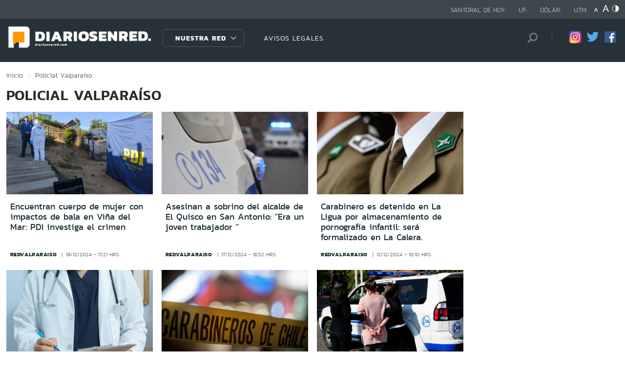

--- FILE ---
content_type: text/html; charset=utf-8
request_url: https://www.redcoquimbo.com/seccion/policial/tema/valparaiso/p/6
body_size: 9556
content:

<!DOCTYPE HTML>
<html lang="es-CL">
    <head>
        <!-- Meta tags comunes-->
        <title>Policial - Valparaíso - Diarios en Red</title>
        <meta http-equiv="Content-Type" content="text/html; charset=utf-8"/>
        <meta name="robots" content="index, follow" />
        <meta name="robots" content="noodp,noydir">
        <!-- Fin Meta tags comunes-->
        <!-- Útiles -->
        <link rel="canonical" href="http://diariosenred.com">
        <meta http-equiv="X-UA-Compatible" content="IE=edge">
        <meta name="viewport" content="width=device-width, initial-scale=1">
        <meta name="author" content="Diarios en Red">
        <!-- Fin utiles-->
        <!--CSS-->
        <link href="/diarios_en_red/css/v1/reset-av-1756308154-av-.css" rel="stylesheet" type="text/css">
<link href="/diarios_en_red/css/v1/style-av-1756308154-av-.css?v=2.0" rel="stylesheet" type="text/css">
<link href="/diarios_en_red/css/v1/articulo-av-1756308154-av-.css" rel="stylesheet" type="text/css">
<link href="/diarios_en_red/css/v1/gridpak-av-1756308154-av-.css" rel="stylesheet" type="text/css">
<link href="/diarios_en_red/css/v1/jquery.fancybox.min-av-1756308154-av-.css" rel="stylesheet" type="text/css">
<link href="/diarios_en_red/css/v1/swiper.min-av-1756308154-av-.css" rel="stylesheet" type="text/css">

        <!--JS-->
        <script type="text/javascript" src="/diarios_en_red/js-local/jquery/html5-av-1756308154-av-.js"></script>
<script type="text/javascript" src="/diarios_en_red/js-local/jquery/jquery-3.4.1.min-av-1756308154-av-.js"></script>
<script type="text/javascript" src="/diarios_en_red/js-local/jquery/jquery-migrate-1.2.1.min-av-1756308154-av-.js"></script>
<script type="text/javascript" src="/diarios_en_red/js-local/js-global-av-1756308154-av-.js"></script>
<script type="text/javascript" src="/diarios_en_red/js-local/fancybox/jquery.fancybox.min-av-1756308154-av-.js"></script>
<script type="text/javascript" src="/diarios_en_red/js-local/swiper/swiper.min-av-1756308154-av-.js"></script>
<script type="text/javascript" src="/diarios_en_red/js-local/height-av-1756308154-av-.js"></script>
<script type="text/javascript" src="/diarios_en_red/js-local/contraste-av-1756308154-av-.js"></script>
<script type="text/javascript" src="/diarios_en_red/js-local/indicadores-av-1756308154-av-.js"></script>
<script type="text/javascript" src="/diarios_en_red/js-local/sst8_3-av-1756308154-av-.js"></script>
<script type="text/javascript" src="/diarios_en_red/js-local/buscador-av-1756308154-av-.js"></script>
<script src='https://www.google.com/recaptcha/api.js?hl=es'></script>
<script type="text/javascript" async="" src="https://www.google-analytics.com/analytics.js"></script>
<!-- Script para resize de ifre¡ames de youtube -->
<script type="text/javascript">
    
    $(function () {
        setIFrameSize();
        $(window).resize(function () {
            setIFrameSize();
        });
    });

    function setIFrameSize() {
        var ogWidth = 700;
        var ogHeight = 600;
        var ogRatio = ogWidth / ogHeight;

        var windowWidth = $(window).width();
        if (windowWidth < 480) {
            var parentDivWidth = $("iframe").parent().width();
            var newHeight = (parentDivWidth / ogRatio);
            $("iframe").css("width", parentDivWidth);
            $("iframe").css("height", newHeight);
        }else {
            $("iframe").css({ width : '', height : '' });
        }
    }
</script>
<script>
    function isMobilePlatform () {
         return (isPhone() || isIpad());
     }
     function isPhone() {
 
         return (isIphone() ||
                 isAndroid() ||
                 isWindowsPhone());
     }
     function isAndroid() {
             return navigator.userAgent.toLowerCase().indexOf('android') > -1;
         }
 
         function isIphone() {
             return navigator.userAgent.match(/(iPod|iPhone)/);
         }
 
          function isIpad() {
             return navigator.userAgent.match(/(iPad)/);
         }
         
          function isWindowsPhone() {
             return navigator.userAgent.match(/(Windows Phone)/i);
         }
 </script>

<script>

    window.teads_analytics = window.teads_analytics || {};
    
    window.teads_analytics.analytics_tag_id = "PUB_20878";
    
    window.teads_analytics.share = window.teads_analytics.share || function() {
    
    ;(window.teads_analytics.shared_data = window.teads_analytics.shared_data || []).push(arguments)
    
    };
    
    </script>
    
    <script async src="https://a.teads.tv/analytics/tag.js"></script>
    </head>
    <body class="tax_noticias">
        <div class="access1"><a href="#contenido-ppal" tabindex="-1">Click acá para ir directamente al contenido</a></div>
        <!-- HOME -->
        <!--HEADER-->
        
<!-- Google Analytics -->
<script>
        (function(i,s,o,g,r,a,m){i['GoogleAnalyticsObject']=r;i[r]=i[r]||function(){
        (i[r].q=i[r].q||[]).push(arguments)},i[r].l=1*new Date();a=s.createElement(o),
        m=s.getElementsByTagName(o)[0];a.async=1;a.src=g;m.parentNode.insertBefore(a,m)
        })(window,document,'script','https://www.google-analytics.com/analytics.js','ga');
        
        ga('create', 'UA-39086995-1', 'auto');
        ga('send', 'pageview');

        ga('create', 'UA-59726352-1', 'auto',{'name':'DER'});
        ga('DER.send', 'pageview');
    </script>
    <!-- End Google Analytics -->
<header>
    <div id="header" class="navbar header header_ppal">
        <!--Inicio navegacion-->
        <div class="nav">
            <!--Inicio nav franja arriba-->
            <div class="nav_cont">
                <div class="auxi">
                    <ul class="barra_superior">
                        <li class="datos_head">Santoral de hoy: <span id="santoral"></span></li>
<li class="datos_head">UF: <span id="val_uf"></span></li>
<li class="datos_head">Dólar: <span id="val_usd"></span></li>
<li class="datos_head">UTM: <span id="val_utm"></span>
                        <li class="head_acces">
                            <!--accesibilidad-->
                            <ul>
                                <li>
                                    <a href="#" id="minus"><img src="/diarios_en_red/imag/v1/btn/a1.png" alt="Disminuir tamaño de letra"></a>
                                </li>
                                <li>
                                    <a href="#" id="plus"><img src="/diarios_en_red/imag/v1/btn/a3.png" alt="Aumentar tamaño de letra"></a>
                                </li>
                                <li>
                                    <a href="#" class="buttom-contraste"><img src="/diarios_en_red/imag/v1/btn/ic_contraste.png" alt="Cambiar el contraste de la página"></a>
                                </li>
                            </ul>
                            <!--/accesibilidad-->
                        </li>
                    </ul>
                    <!--FIN derecha-->
                </div>
            </div>
            <!--FIN nav franja arriba-->
            <!--Inicio nav franja inferior-->
            <div class="navsub">
                <div class="auxi">
                    <div class="barra_inferior">
                        <!--Inicio nav logo-->
                        
                        
                        <div class="logo_cont">
                            <a href="https://diariosenred.com" target="_top" ><img src="/diarios_en_red/site/artic/20191003/imag/foto_0000000120191003094811/diariosenred_logo_f.png" alt=""></a>
                        </div>
                        
                        
                        <!--FIN nav logo-->
                        <ul class="menu_nav">
                            <li class="primario desp">
                                
                                
                                
                                <a href="#" class="link_nav">Nuestra Red</a>
                                
                                
                                
                                
                                
                                
                                
                                
                                
                                <!-- submenu -->
                                
                                
                                    
                                
                                <ul id="dProg" class="cbp-hrsub">
                                    
                                    
                                
                                    
                                
                                    
                                    
                                    
                                    
                                    
                                    
                                    
                                    
                                    
                                    <li>
                                        <ul>
                                            
                                            <li>
                                                <h2 class="dest_subt">ZONA NORTE</h2>
                                            </li>
                                            
                                            
                                            
                                            <li><a href="https://www.redarica.com" target="_top">Arica</a></li>
                                            
                                            
                                            
                                            <li><a href="https://www.redtarapaca.com" target="_top">Tarapacá</a></li>
                                            
                                            
                                            
                                            <li><a href="https://www.redantofagasta.com" target="_top">Antofagasta</a></li>
                                            
                                            
                                            
                                            <li><a href="https://www.redatacama.com" target="_top">Atacama</a></li>
                                            
                                            
                                            
                                            <li><a href="https://www.redcoquimbo.com" target="_top">Coquimbo</a></li>
                                            
                                            
                                            
                                            
                                            
                                            
                                            
                                            
                                            
                                            
                                            
                                            
                                            
                                            
                                            
                                            
                                            
                                            
                                            
                                            
                                            
                                            
                                        </ul>
                                    </li>
                                    
                                    
                                    
                                    
                                    
                                    
                                    
                                    
                                    <li>
                                        <ul>
                                            
                                            <li>
                                                <h2 class="dest_subt">ZONA CENTRO</h2>
                                            </li>
                                            
                                            
                                            
                                            <li><a href="https://www.redvalparaiso.com" target="_top">Valparaíso</a></li>
                                            
                                            
                                            
                                            <li><a href="https://www.redohiggins.com" target="_top">O'Higgins</a></li>
                                            
                                            
                                            
                                            <li><a href="https://www.redmaule.com" target="_top">Maule</a></li>
                                            
                                            
                                            
                                            <li><a href="https://www.redbiobio.com" target="_top">Biobío</a></li>
                                            
                                            
                                            
                                            <li><a href="https://www.redñuble.com" target="_top">Ñuble</a></li>
                                            
                                            
                                            
                                            
                                            
                                            
                                            
                                            
                                            
                                            
                                            
                                            
                                            
                                            
                                            
                                            
                                            
                                            
                                            
                                            
                                            
                                            
                                        </ul>
                                    </li>
                                    
                                    
                                    
                                    
                                    
                                    
                                    
                                    
                                    <li>
                                        <ul>
                                            
                                            <li>
                                                <h2 class="dest_subt">ZONA SUR</h2>
                                            </li>
                                            
                                            
                                            
                                            <li><a href="https://www.redaraucania.com" target="_top">Araucanía</a></li>
                                            
                                            
                                            
                                            <li><a href="https://www.redlosrios.com" target="_top">Los Ríos</a></li>
                                            
                                            
                                            
                                            <li><a href="https://www.redloslagos.com" target="_top">Los Lagos</a></li>
                                            
                                            
                                            
                                            <li><a href="https://www.redaysen.com" target="_top">Aysén</a></li>
                                            
                                            
                                            
                                            <li><a href="https://redmagallanes.com" target="_top">Magallanes</a></li>
                                            
                                            
                                            
                                            
                                            
                                            
                                            
                                            
                                            
                                            
                                            
                                            
                                            
                                            
                                            
                                            
                                            
                                            
                                            
                                            
                                            
                                            
                                        </ul>
                                    </li>
                                    
                                    
                                    
                                      
                                    
                                    
                                
                                    
                                
                                    
                                
                                     
                                </ul>
                                
                                
                                <!-- /submenu -->
                            </li>
                            
                            
                            <li class="secundario">
                                <a href="https://www.redmaule.com/avisos-legales" target="_top" class="link_nav">AVISOS LEGALES</a>
                            </li>
                            
                            
                        </ul>
                        <ul class="section_rss_busqueda">
                            <li class="content_search">
    <div id="wrap">
        <form id="buscador_form" method="get" action="/cgi-bin/prontus_search.cgi" autocomplete="on">
            <input type="hidden" name="search_prontus" value="diarios_en_red" />
            <input type="hidden" name="search_tmp" value="search.html" />
            <input type="hidden" name="search_idx" value="all" />
            <input type="hidden" name="search_modo" value="and" />
            <input type="hidden" name="search_orden" value="CRO" />
            <input type="hidden" name="search_resxpag" value="10" />
            <input type="hidden" name="search_maxpags" value="20"/>
            <input type="hidden" name="search_form" value="yes" />
            <input id="buscador_texto" name="search_texto" placeholder="Búsqueda" aria-label="Búsqueda" autocomplete="off" class="campo-search" type="text">
            <input id="search_submit" value="Buscar" type="submit">
        </form>
    </div>
</li>




                            <li class="content_rrss">
                                <ul class="rrss">
                                    
                                    
                                    
                                    <li>
                                        <a class="icon_twitter" href="https://www.instagram.com/diariosenred/" target="_blank"><img src="/diarios_en_red/site/artic/20191004/imag/foto_0000000720191004151216/logo_IG.png" alt=""></a>
                                    </li>
                                    
                                    
                                    
                                    
                                    
                                    <li>
                                        <a class="icon_twitter" href="https://twitter.com/Diarioenredcl" target="_blank"><img src="/diarios_en_red/site/artic/20191003/imag/foto_0000000420191003095059/TWITTER.png" alt=""></a>
                                    </li>
                                    
                                    
                                    
                                    
                                    
                                    <li>
                                        <a class="icon_twitter" href="https://web.facebook.com/diariosenred" target="_blank"><img src="/diarios_en_red/site/artic/20191003/imag/foto_0000000320191003095125/LOGO_FACEBOOK_PNG.png" alt=""></a>
                                    </li>
                                    
                                    
                                    
                                </ul>
                            </li>
                        </ul>
                    </div>
                </div>
                <!--FIN auxi-->
            </div>
            <!--FIN nav franja inferior-->
        </div>
        <!--FIN navegacion-->
    </div>
</header>
<!-- menu responsive -->
<div id="menur" class="menu_responsive">
    <!--FIN botones accesibilidad-->
    <div class="navbar">
        
        
        <a href="https://diariosenred.com" target="_top" class="logo"><img src="/diarios_en_red/site/artic/20191003/imag/foto_0000000120191003094811/diariosenred_logo_f.png" alt=""></a>
        
        
        <div id="menu-btn" class="menu-button aleft" onclick="myFunction(this)">
            <div class="bar1"></div>
            <div class="bar2"></div>
            <div class="bar3"></div>
        </div>
    </div>
    <div class="separa"></div>
    <div class="menu_desplegable">
        <div class="busqueda_movil">
        <form id="buscador_form" <form class="navbar-form navbar-right" method="get" action="/cgi-bin/prontus_search.cgi" autocomplete="on">
            <input type="hidden" name="search_prontus" value="diarios_en_red" />
            <input type="hidden" name="search_tmp" value="search.html" />
            <input type="hidden" name="search_idx" value="all" />
            <input type="hidden" name="search_modo" value="and" />
            <input type="hidden" name="search_orden" value="CRO" />
            <input type="hidden" name="search_resxpag" value="10" />
            <input type="hidden" name="search_maxpags" value="20"/>
            <input type="hidden" name="search_form" value="yes" />
            <div class="form-group">
            <input id="buscador_texto" name="search_texto" placeholder="Ingrese su búsqueda" aria-label="Búsqueda" autocomplete="off" class="form-control" type="text">
            <input id="search_submit" value="Buscar" type="submit">
            </div>
        </form>
    </div>



        <ul class="menu_nuestra_red">
            
            
            
            <a href="#" class="link_nav">Nuestra Red</a>
            
            
            
            
            
            
            
            
            
            
            
                            
            
            <li class="regiones_menu">
                <ul>
                    <li>
                        <ul>
                            
                            
            
                            
            
                            
                            
                            
                            
                            
                            
                            <li>
                                <h2 class="dest_subt">ZONA NORTE</h2>
                            </li>
                            
                            
                            
                            <li><a href="https://www.redarica.com" target="_top">Arica</a></li>
                            
                            
                            
                            <li><a href="https://www.redtarapaca.com" target="_top">Tarapacá</a></li>
                            
                            
                            
                            <li><a href="https://www.redantofagasta.com" target="_top">Antofagasta</a></li>
                            
                            
                            
                            <li><a href="https://www.redatacama.com" target="_top">Atacama</a></li>
                            
                            
                            
                            <li><a href="https://www.redcoquimbo.com" target="_top">Coquimbo</a></li>
                            
                            
                            
                            
                            
                            
                            
                            
                            
                            
                            
                            
                            
                            
                            
                            
                            
                            
                            
                            
                            
                            
                            
                            
                            
                            
                            <li>
                                <h2 class="dest_subt">ZONA CENTRO</h2>
                            </li>
                            
                            
                            
                            <li><a href="https://www.redvalparaiso.com" target="_top">Valparaíso</a></li>
                            
                            
                            
                            <li><a href="https://www.redohiggins.com" target="_top">O'Higgins</a></li>
                            
                            
                            
                            <li><a href="https://www.redmaule.com" target="_top">Maule</a></li>
                            
                            
                            
                            <li><a href="https://www.redbiobio.com" target="_top">Biobío</a></li>
                            
                            
                            
                            <li><a href="https://www.redñuble.com" target="_top">Ñuble</a></li>
                            
                            
                            
                            
                            
                            
                            
                            
                            
                            
                            
                            
                            
                            
                            
                            
                            
                            
                            
                            
                            
                            
                            
                            
                            
                            
                            <li>
                                <h2 class="dest_subt">ZONA SUR</h2>
                            </li>
                            
                            
                            
                            <li><a href="https://www.redaraucania.com" target="_top">Araucanía</a></li>
                            
                            
                            
                            <li><a href="https://www.redlosrios.com" target="_top">Los Ríos</a></li>
                            
                            
                            
                            <li><a href="https://www.redloslagos.com" target="_top">Los Lagos</a></li>
                            
                            
                            
                            <li><a href="https://www.redaysen.com" target="_top">Aysén</a></li>
                            
                            
                            
                            <li><a href="https://redmagallanes.com" target="_top">Magallanes</a></li>
                            
                            
                            
                            
                            
                            
                            
                            
                            
                            
                            
                            
                            
                            
                            
                            
                            
                            
                            
                            
                            
                            
                            
                               
                            
                            
            
                            
            
                            
            
                               
                        </ul>
                    </li>
                </ul>
            </li>
            
               
        </ul>
    </div>
</div>
<!--Fin header-->
        <!--FIN HEADER-->
        <script>


            var getQueryString = function ( field, url ) {
                var href = url ? url : window.location.href;
                var reg = new RegExp( '[?&]' + field + '=([^&#]*)', 'i' );
                var string = reg.exec(href);
                return string ? string[1] : null;
            };
            var dfp_demo = getQueryString('demo');
            var dfp_red = '28607966';
            var dfp_sitio = 'Generic_Adunits';
            var dfp_seccion = 'Home';
            var dfp_tipo = 'Portada';
        </script>
        
<!--- INICIO TAG HEAD ADMANAGER --->
<!-- Start: GPT Async -->
<script type='text/javascript'>
    var gptadslots=[];
    var googletag = googletag || {};
    googletag.cmd = googletag.cmd || [];
    (function(){ var gads = document.createElement('script');
      gads.async = true; gads.type = 'text/javascript';
      var useSSL = 'https:' == document.location.protocol;
      gads.src = (useSSL ? 'https:' : 'http:') + '//www.googletagservices.com/tag/js/gpt.js';
      var node = document.getElementsByTagName('script')[0];
      node.parentNode.insertBefore(gads, node);
    })();
  </script>

    <script type='text/javascript'> 
        googletag.cmd.push(function() {
        // <!-- Adslot 1 declaration -->
        var mappingtop1 = googletag.sizeMapping().
        addSize([1024, 768], [[728,90],[970,90],[970,250]]).
        addSize([980, 600], [[728,90],[970,90],[970,250]]).
        addSize([770, 300], [728,90]).
        addSize([0, 0], [[300,100],[300,250],[320,50],[320,100]]).
        build();
        gptadslots[1]= googletag.defineSlot('/' + dfp_red + '/' + dfp_sitio + '/' + 'Top1',[970,90],'Top1').defineSizeMapping(mappingtop1).addService(googletag.pubads());
        // <!-- Adslot 2 declaration -->
        var mappingmiddle1 = googletag.sizeMapping().
        addSize([1024, 768], [[250,250],[300,250]]).
        addSize([980, 600], [[250,250],[300,250]]).
        addSize([770, 300], [[250,250],[300,250]]).
        addSize([0, 0], [[250,250],[300,250]]).
        build();
        gptadslots[2]= googletag.defineSlot('/' + dfp_red + '/' + dfp_sitio + '/' + 'Middle1',[300,250],'Middle1').defineSizeMapping(mappingmiddle1).addService(googletag.pubads());
        // <!-- Adslot 3 declaration -->
        var mappingtop2 = googletag.sizeMapping().
        addSize([1024, 768], [[728,90],[970,90],[970,250]]).
        addSize([980, 600], [[728,90],[970,90],[970,250]]).
        addSize([770, 300], [728,90]).
        addSize([0, 0], [[300,100],[300,250],[320,50],[320,100]]).
        build();
        gptadslots[3]= googletag.defineSlot('/' + dfp_red + '/' + dfp_sitio + '/' + 'Top2',[728,90],'Top2').defineSizeMapping(mappingtop2).addService(googletag.pubads());
        googletag.pubads().setTargeting('Seccion',dfp_seccion);
        googletag.pubads().setTargeting('Tipo',dfp_tipo);
        googletag.pubads().setTargeting('Demo',dfp_demo);  
        googletag.pubads().enableSingleRequest();
        googletag.pubads().collapseEmptyDivs();
        googletag.pubads().enableAsyncRendering();
        googletag.enableServices();
        });
    </script>
<!-- End: GPT -->
        <div id="main" class="html">
            <div class="taxonomica">
                <div class="auxi">
                    <!-- Boton hacia arriba -->
                    <a class="ir-arriba responsive"  javascript:void(0) title="Volver arriba">
                    <img src="/diarios_en_red/imag/v1/btn/top_site.png" alt="">
                    </a>
                    <!-- Banner ancho 100% -->
                    <div id='Top1'>
                        <script>
                            googletag.cmd.push(function() { googletag.display('Top1'); });
                        </script>
                    </div>
                    <!-- /Banner ancho 100% -->
                    <!--breadcrumbs-->
                    <ul class="breadcrumbs">
                        <li><a href="/">Inicio</a></li>
                         <li>Policial</li>
                         <li>Valparaíso</li>
                         <li></li>
                    </ul>
                    <!--/breadcrumbs-->
                    <h1 class="main_tit" id="contenido-ppal">
                        Policial Valparaíso 
                    </h1>
                    
                    <!-- tax noticias 3 columnas + banner -->
                    <section class="tax_3columnas">
                        <div class="row noticia_destacada_6">
                            <div class="container clearfix">
                            <div class="col xs-12 sm-12 md-12 lg-9">
                                <div class="row">
                                    
                                    
                                    <article class="box_noticia col xs-12 xsm-6 sm-4 md-4 lg-4">
                                        <figure class="img_wrap">
                                            <a href="/policial/encuentran-cuerpo-de-mujer-con-impactos-de-bala-en-vina-del-mar-pdi">
                                            
                                        <img src="/diarios_en_red/site/artic/20241219/imag/foto_0000000220241219172021/caso-puerto-coronel-boris-chamorro-25.png" alt="">
                                        
                                         
                                            </a>                                    
                                        </figure>
                                        <footer class="content_titular">
                                            <h3 class="titulo_nivel2"><a href="/policial/encuentran-cuerpo-de-mujer-con-impactos-de-bala-en-vina-del-mar-pdi">Encuentran cuerpo de mujer con impactos de bala en Viña del Mar: PDI investiga el crimen</a></h3>
                                            <div class="bottom">
                                                <a href="/diarios_en_red/site/edic/base/port/redvalparaiso.html" class="tag_site_regional">redvalparaiso</a> 
                                                <span class="fecha_art">19/12/2024 - 17:21 hrs</span>
                                            </div>
                                        </footer>
                                    </article>
                                    
                                    
                                    
                                    <article class="box_noticia col xs-12 xsm-6 sm-4 md-4 lg-4">
                                        <figure class="img_wrap">
                                            <a href="/policial/asesinan-a-sobrino-del-alcalde-de-el-quisco-en-san-antonio-era-un">
                                            
                                        <img src="/diarios_en_red/site/artic/20241217/imag/foto_0000000220241217165133/WhatsApp_Image_2022-07-09_at_10.50.39_AM.jpeg" alt="">
                                        
                                         
                                            </a>                                    
                                        </figure>
                                        <footer class="content_titular">
                                            <h3 class="titulo_nivel2"><a href="/policial/asesinan-a-sobrino-del-alcalde-de-el-quisco-en-san-antonio-era-un">Asesinan a sobrino del alcalde de El Quisco en San Antonio: "Era un joven trabajador "</a></h3>
                                            <div class="bottom">
                                                <a href="/diarios_en_red/site/edic/base/port/redvalparaiso.html" class="tag_site_regional">redvalparaiso</a> 
                                                <span class="fecha_art">17/12/2024 - 16:52 hrs</span>
                                            </div>
                                        </footer>
                                    </article>
                                    
                                    
                                    
                                    <article class="box_noticia col xs-12 xsm-6 sm-4 md-4 lg-4">
                                        <figure class="img_wrap">
                                            <a href="/policial/carabinero-es-detenido-en-la-ligua-por-almacenamiento-de-pornografia">
                                            
                                        <img src="/diarios_en_red/site/artic/20241212/imag/foto_0000000220241212101025/ca-860x484.jpeg" alt="">
                                        
                                         
                                            </a>                                    
                                        </figure>
                                        <footer class="content_titular">
                                            <h3 class="titulo_nivel2"><a href="/policial/carabinero-es-detenido-en-la-ligua-por-almacenamiento-de-pornografia">Carabinero es detenido en La Ligua por almacenamiento de pornografía infantil: será formalizado en La Calera.</a></h3>
                                            <div class="bottom">
                                                <a href="/diarios_en_red/site/edic/base/port/redvalparaiso.html" class="tag_site_regional">redvalparaiso</a> 
                                                <span class="fecha_art">12/12/2024 - 10:10 hrs</span>
                                            </div>
                                        </footer>
                                    </article>
                                    
                                    
                                    
                                    <article class="box_noticia col xs-12 xsm-6 sm-4 md-4 lg-4">
                                        <figure class="img_wrap">
                                            <a href="/policial/medico-cirujano-es-formalizado-por-abuso-sexual-contra-dos-pacientes-en">
                                            
                                        <img src="/diarios_en_red/site/artic/20241210/imag/foto_0000000220241210155230/medico-acusado.jpg" alt="">
                                        
                                         
                                            </a>                                    
                                        </figure>
                                        <footer class="content_titular">
                                            <h3 class="titulo_nivel2"><a href="/policial/medico-cirujano-es-formalizado-por-abuso-sexual-contra-dos-pacientes-en">Médico cirujano es formalizado por abuso sexual contra dos pacientes en San Felipe: deberá cumplir arraigo nacional</a></h3>
                                            <div class="bottom">
                                                <a href="/diarios_en_red/site/edic/base/port/redvalparaiso.html" class="tag_site_regional">redvalparaiso</a> 
                                                <span class="fecha_art">10/12/2024 - 15:53 hrs</span>
                                            </div>
                                        </footer>
                                    </article>
                                    
                                    
                                    
                                    <article class="box_noticia col xs-12 xsm-6 sm-4 md-4 lg-4">
                                        <figure class="img_wrap">
                                            <a href="/policial/adulto-mayor-hallado-muerto-con-lesiones-atribuibles-a-terceros-en-vina">
                                            
                                        <img src="/diarios_en_red/site/artic/20241210/imag/foto_0000000220241210103209/banda_cav.png" alt="">
                                        
                                         
                                            </a>                                    
                                        </figure>
                                        <footer class="content_titular">
                                            <h3 class="titulo_nivel2"><a href="/policial/adulto-mayor-hallado-muerto-con-lesiones-atribuibles-a-terceros-en-vina">Adulto mayor hallado muerto con lesiones atribuibles a terceros en Viña del Mar</a></h3>
                                            <div class="bottom">
                                                <a href="/diarios_en_red/site/edic/base/port/redvalparaiso.html" class="tag_site_regional">redvalparaiso</a> 
                                                <span class="fecha_art">10/12/2024 - 10:33 hrs</span>
                                            </div>
                                        </footer>
                                    </article>
                                    
                                    
                                    
                                    <article class="box_noticia col xs-12 xsm-6 sm-4 md-4 lg-4">
                                        <figure class="img_wrap">
                                            <a href="/policial/mujer-es-detenida-en-san-antonio-por-agredir-al-padre-de-su-bebe">
                                            
                                        <img src="/diarios_en_red/site/artic/20241209/imag/foto_0000000220241209133403/Imagen_de_WhatsApp_2024-07-18_a_las_12.38.33.jpg" alt="">
                                        
                                         
                                            </a>                                    
                                        </figure>
                                        <footer class="content_titular">
                                            <h3 class="titulo_nivel2"><a href="/policial/mujer-es-detenida-en-san-antonio-por-agredir-al-padre-de-su-bebe">Mujer es detenida en San Antonio por agredir al padre de su bebé mientras lo amamantaba en estado de ebriedad</a></h3>
                                            <div class="bottom">
                                                <a href="/diarios_en_red/site/edic/base/port/redvalparaiso.html" class="tag_site_regional">redvalparaiso</a> 
                                                <span class="fecha_art">09/12/2024 - 13:34 hrs</span>
                                            </div>
                                        </footer>
                                    </article>
                                    
                                    
                                    
                                    <article class="box_noticia col xs-12 xsm-6 sm-4 md-4 lg-4">
                                        <figure class="img_wrap">
                                            <a href="/policial/encuentran-cuerpo-sin-vida-de-adulto-mayor-en-san-sebastian-pdi">
                                            
                                        <img src="/diarios_en_red/site/artic/20241205/imag/foto_0000000220241205124413/23436412.jpg" alt="">
                                        
                                         
                                            </a>                                    
                                        </figure>
                                        <footer class="content_titular">
                                            <h3 class="titulo_nivel2"><a href="/policial/encuentran-cuerpo-sin-vida-de-adulto-mayor-en-san-sebastian-pdi">Encuentran cuerpo sin vida de adulto mayor en San Sebastián: PDI investiga posible conexión con desaparición reciente</a></h3>
                                            <div class="bottom">
                                                <a href="/diarios_en_red/site/edic/base/port/redvalparaiso.html" class="tag_site_regional">redvalparaiso</a> 
                                                <span class="fecha_art">05/12/2024 - 12:44 hrs</span>
                                            </div>
                                        </footer>
                                    </article>
                                    
                                    
                                    
                                    <article class="box_noticia col xs-12 xsm-6 sm-4 md-4 lg-4">
                                        <figure class="img_wrap">
                                            <a href="/policial/dos-personas-mueren-en-incendio-en-vivienda-de-hijuelas-investigan">
                                            
                                        <img src="/diarios_en_red/site/artic/20241205/imag/foto_0000000220241205114254/bomberos-2.jpeg" alt="">
                                        
                                         
                                            </a>                                    
                                        </figure>
                                        <footer class="content_titular">
                                            <h3 class="titulo_nivel2"><a href="/policial/dos-personas-mueren-en-incendio-en-vivienda-de-hijuelas-investigan">Dos personas mueren en incendio en vivienda de Hijuelas: Investigan causas del siniestro</a></h3>
                                            <div class="bottom">
                                                <a href="/diarios_en_red/site/edic/base/port/redvalparaiso.html" class="tag_site_regional">redvalparaiso</a> 
                                                <span class="fecha_art">05/12/2024 - 11:43 hrs</span>
                                            </div>
                                        </footer>
                                    </article>
                                    
                                    
                                    
                                    <article class="box_noticia col xs-12 xsm-6 sm-4 md-4 lg-4">
                                        <figure class="img_wrap">
                                            <a href="/policial/pescador-artesanal-de-33-anos-muere-tras-sufrir-paro-cardiaco-en-altamar">
                                            
                                        <img src="/diarios_en_red/site/artic/20241204/imag/foto_0000000220241204174225/referencial_468600_1_67507c3a67f70.jpg" alt="">
                                        
                                         
                                            </a>                                    
                                        </figure>
                                        <footer class="content_titular">
                                            <h3 class="titulo_nivel2"><a href="/policial/pescador-artesanal-de-33-anos-muere-tras-sufrir-paro-cardiaco-en-altamar">Pescador artesanal de 33 años muere tras sufrir paro cardiaco en altamar en San Antonio</a></h3>
                                            <div class="bottom">
                                                <a href="/diarios_en_red/site/edic/base/port/redvalparaiso.html" class="tag_site_regional">redvalparaiso</a> 
                                                <span class="fecha_art">04/12/2024 - 17:42 hrs</span>
                                            </div>
                                        </footer>
                                    </article>
                                    
                                    
                                </div>
                                <div class="separa"></div>
                                <div class="wp-pagenavi">
                                    
                                        <a href="/seccion/policial/tema/valparaiso/p/1" class="">1</a>
                                    
                                        <a href="/seccion/policial/tema/valparaiso/p/2" class="">2</a>
                                    
                                        <a href="/seccion/policial/tema/valparaiso/p/3" class="">3</a>
                                    
                                        <a href="/seccion/policial/tema/valparaiso/p/4" class="">4</a>
                                    
                                        <a href="/seccion/policial/tema/valparaiso/p/5" class="">5</a>
                                    
                                        <a href="/seccion/policial/tema/valparaiso/p/6" class="actual">6</a>
                                    
                                        <a href="/seccion/policial/tema/valparaiso/p/7" class="">7</a>
                                    
                                        <a href="/seccion/policial/tema/valparaiso/p/8" class="">8</a>
                                    
                                        <a href="/seccion/policial/tema/valparaiso/p/9" class="">9</a>
                                    
                                        <a href="/seccion/policial/tema/valparaiso/p/10" class="">10</a>
                                    
                                        <a href="/seccion/policial/tema/valparaiso/p/11" class="">11</a>
                                    
                                        <a href="/seccion/policial/tema/valparaiso/p/12" class="">12</a>
                                    
                                        <a href="/seccion/policial/tema/valparaiso/p/13" class="">13</a>
                                    
                                        <a href="/seccion/policial/tema/valparaiso/p/14" class="">14</a>
                                    
                                        <a href="/seccion/policial/tema/valparaiso/p/15" class="">15</a>
                                    
                                        <a href="/seccion/policial/tema/valparaiso/p/16" class="">16</a>
                                    
                                        <a href="/seccion/policial/tema/valparaiso/p/17" class="">17</a>
                                    
                                        <a href="/seccion/policial/tema/valparaiso/p/18" class="">18</a>
                                    
                                        <a href="/seccion/policial/tema/valparaiso/p/19" class="">19</a>
                                    
                                        <a href="/seccion/policial/tema/valparaiso/p/20" class="">20</a>
                                    
                                        <a href="/seccion/policial/tema/valparaiso/p/21" class="">21</a>
                                    
                                        <a href="/seccion/policial/tema/valparaiso/p/22" class="">22</a>
                                    
                                        <a href="/seccion/policial/tema/valparaiso/p/23" class="">23</a>
                                    
                                        <a href="/seccion/policial/tema/valparaiso/p/24" class="">24</a>
                                    
                                        <a href="/seccion/policial/tema/valparaiso/p/25" class="">25</a>
                                    
                                        <a href="/seccion/policial/tema/valparaiso/p/26" class="">26</a>
                                    
                                        <a href="/seccion/policial/tema/valparaiso/p/27" class="">27</a>
                                    
                                        <a href="/seccion/policial/tema/valparaiso/p/28" class="">28</a>
                                    
                                        <a href="/seccion/policial/tema/valparaiso/p/29" class="">29</a>
                                    
                                        <a href="/seccion/policial/tema/valparaiso/p/30" class="">30</a>
                                    
                                        <a href="/seccion/policial/tema/valparaiso/p/31" class="">31</a>
                                    
                                        <a href="/seccion/policial/tema/valparaiso/p/32" class="">32</a>
                                    
                                        <a href="/seccion/policial/tema/valparaiso/p/33" class="">33</a>
                                    
                                        <a href="/seccion/policial/tema/valparaiso/p/34" class="">34</a>
                                    
                                        <a href="/seccion/policial/tema/valparaiso/p/35" class="">35</a>
                                    
                                        <a href="/seccion/policial/tema/valparaiso/p/36" class="">36</a>
                                    
                                        <a href="/seccion/policial/tema/valparaiso/p/37" class="">37</a>
                                    
                                        <a href="/seccion/policial/tema/valparaiso/p/38" class="">38</a>
                                    
                                        <a href="/seccion/policial/tema/valparaiso/p/39" class="">39</a>
                                    
                                        <a href="/seccion/policial/tema/valparaiso/p/40" class="">40</a>
                                    
                                        <a href="/seccion/policial/tema/valparaiso/p/41" class="">41</a>
                                    
                                        <a href="/seccion/policial/tema/valparaiso/p/42" class="">42</a>
                                    
                                        <a href="/seccion/policial/tema/valparaiso/p/43" class="">43</a>
                                    
                                        <a href="/seccion/policial/tema/valparaiso/p/44" class="">44</a>
                                    
                                        <a href="/seccion/policial/tema/valparaiso/p/45" class="">45</a>
                                    
                                        <a href="/seccion/policial/tema/valparaiso/p/46" class="">46</a>
                                    
                                        <a href="/seccion/policial/tema/valparaiso/p/47" class="">47</a>
                                    
                                        <a href="/seccion/policial/tema/valparaiso/p/48" class="">48</a>
                                    
                                        <a href="/seccion/policial/tema/valparaiso/p/49" class="">49</a>
                                    
                                        <a href="/seccion/policial/tema/valparaiso/p/50" class="">50</a>
                                    
                                        <a href="/seccion/policial/tema/valparaiso/p/51" class="">51</a>
                                    
                                        <a href="/seccion/policial/tema/valparaiso/p/52" class="">52</a>
                                    
                                        <a href="/seccion/policial/tema/valparaiso/p/53" class="">53</a>
                                    
                                        <a href="/seccion/policial/tema/valparaiso/p/54" class="">54</a>
                                    
                                        <a href="/seccion/policial/tema/valparaiso/p/55" class="">55</a>
                                    
                                        <a href="/seccion/policial/tema/valparaiso/p/56" class="">56</a>
                                    
                                        <a href="/seccion/policial/tema/valparaiso/p/57" class="">57</a>
                                    
                                        <a href="/seccion/policial/tema/valparaiso/p/58" class="">58</a>
                                    
                                        <a href="/seccion/policial/tema/valparaiso/p/59" class="">59</a>
                                    
                                        <a href="/seccion/policial/tema/valparaiso/p/60" class="">60</a>
                                    
                                        <a href="/seccion/policial/tema/valparaiso/p/61" class="">61</a>
                                    
                                        <a href="/seccion/policial/tema/valparaiso/p/62" class="">62</a>
                                    
                                        <a href="/seccion/policial/tema/valparaiso/p/63" class="">63</a>
                                    
                                        <a href="/seccion/policial/tema/valparaiso/p/64" class="">64</a>
                                    
                                        <a href="/seccion/policial/tema/valparaiso/p/65" class="">65</a>
                                    
                                        <a href="/seccion/policial/tema/valparaiso/p/66" class="">66</a>
                                    
                                        <a href="/seccion/policial/tema/valparaiso/p/67" class="">67</a>
                                    
                                        <a href="/seccion/policial/tema/valparaiso/p/68" class="">68</a>
                                    
                                        <a href="/seccion/policial/tema/valparaiso/p/69" class="">69</a>
                                    
                                        <a href="/seccion/policial/tema/valparaiso/p/70" class="">70</a>
                                    
                                        <a href="/seccion/policial/tema/valparaiso/p/71" class="">71</a>
                                    
                                        <a href="/seccion/policial/tema/valparaiso/p/72" class="">72</a>
                                    
                                        <a href="/seccion/policial/tema/valparaiso/p/73" class="">73</a>
                                    
                                        <a href="/seccion/policial/tema/valparaiso/p/74" class="">74</a>
                                    
                                        <a href="/seccion/policial/tema/valparaiso/p/75" class="">75</a>
                                    
                                        <a href="/seccion/policial/tema/valparaiso/p/76" class="">76</a>
                                    
                                        <a href="/seccion/policial/tema/valparaiso/p/77" class="">77</a>
                                    
                                        <a href="/seccion/policial/tema/valparaiso/p/78" class="">78</a>
                                    
                                        <a href="/seccion/policial/tema/valparaiso/p/79" class="">79</a>
                                    
                                        <a href="/seccion/policial/tema/valparaiso/p/80" class="">80</a>
                                    
                                        <a href="/seccion/policial/tema/valparaiso/p/81" class="">81</a>
                                    
                                        <a href="/seccion/policial/tema/valparaiso/p/82" class="">82</a>
                                    
                                        <a href="/seccion/policial/tema/valparaiso/p/83" class="">83</a>
                                    
                                        <a href="/seccion/policial/tema/valparaiso/p/84" class="">84</a>
                                    
                                        <a href="/seccion/policial/tema/valparaiso/p/85" class="">85</a>
                                    
                                        <a href="/seccion/policial/tema/valparaiso/p/86" class="">86</a>
                                    
                                        <a href="/seccion/policial/tema/valparaiso/p/87" class="">87</a>
                                    
                                        <a href="/seccion/policial/tema/valparaiso/p/88" class="">88</a>
                                    
                                        <a href="/seccion/policial/tema/valparaiso/p/89" class="">89</a>
                                    
                                        <a href="/seccion/policial/tema/valparaiso/p/90" class="">90</a>
                                    
                                        <a href="/seccion/policial/tema/valparaiso/p/91" class="">91</a>
                                    
                                        <a href="/seccion/policial/tema/valparaiso/p/92" class="">92</a>
                                    
                                        <a href="/seccion/policial/tema/valparaiso/p/93" class="">93</a>
                                    
                                        <a href="/seccion/policial/tema/valparaiso/p/94" class="">94</a>
                                    
                                        <a href="/seccion/policial/tema/valparaiso/p/95" class="">95</a>
                                    
                                        <a href="/seccion/policial/tema/valparaiso/p/96" class="">96</a>
                                    
                                        <a href="/seccion/policial/tema/valparaiso/p/97" class="">97</a>
                                    
                                        <a href="/seccion/policial/tema/valparaiso/p/98" class="">98</a>
                                    
                                        <a href="/seccion/policial/tema/valparaiso/p/99" class="">99</a>
                                    
                                        <a href="/seccion/policial/tema/valparaiso/p/100" class="">100</a>
                                    
                                        <a href="/seccion/policial/tema/valparaiso/p/101" class="">101</a>
                                    
                                        <a href="/seccion/policial/tema/valparaiso/p/102" class="">102</a>
                                    
                                        <a href="/seccion/policial/tema/valparaiso/p/103" class="">103</a>
                                    
                                        <a href="/seccion/policial/tema/valparaiso/p/104" class="">104</a>
                                    
                                        <a href="/seccion/policial/tema/valparaiso/p/105" class="">105</a>
                                    
                                        <a href="/seccion/policial/tema/valparaiso/p/106" class="">106</a>
                                    
                                        <a href="/seccion/policial/tema/valparaiso/p/107" class="">107</a>
                                    
                                        <a href="/seccion/policial/tema/valparaiso/p/108" class="">108</a>
                                    
                                        <a href="/seccion/policial/tema/valparaiso/p/109" class="">109</a>
                                    
                                        <a href="/seccion/policial/tema/valparaiso/p/110" class="">110</a>
                                    
                                        <a href="/seccion/policial/tema/valparaiso/p/111" class="">111</a>
                                    
                                        <a href="/seccion/policial/tema/valparaiso/p/112" class="">112</a>
                                    
                                        <a href="/seccion/policial/tema/valparaiso/p/113" class="">113</a>
                                    
                                        <a href="/seccion/policial/tema/valparaiso/p/114" class="">114</a>
                                    
                                        <a href="/seccion/policial/tema/valparaiso/p/115" class="">115</a>
                                    
                                        <a href="/seccion/policial/tema/valparaiso/p/116" class="">116</a>
                                    
                                        <a href="/seccion/policial/tema/valparaiso/p/117" class="">117</a>
                                    
                                        <a href="/seccion/policial/tema/valparaiso/p/118" class="">118</a>
                                    
                                        <a href="/seccion/policial/tema/valparaiso/p/119" class="">119</a>
                                    
                                        <a href="/seccion/policial/tema/valparaiso/p/120" class="">120</a>
                                    
                                        <a href="/seccion/policial/tema/valparaiso/p/121" class="">121</a>
                                    
                                        <a href="/seccion/policial/tema/valparaiso/p/122" class="">122</a>
                                    
                                        <a href="/seccion/policial/tema/valparaiso/p/123" class="">123</a>
                                    
                                        <a href="/seccion/policial/tema/valparaiso/p/124" class="">124</a>
                                    
                                        <a href="/seccion/policial/tema/valparaiso/p/125" class="">125</a>
                                    
                                        <a href="/seccion/policial/tema/valparaiso/p/126" class="">126</a>
                                    
                                        <a href="/seccion/policial/tema/valparaiso/p/127" class="">127</a>
                                    
                                        <a href="/seccion/policial/tema/valparaiso/p/128" class="">128</a>
                                    
                                        <a href="/seccion/policial/tema/valparaiso/p/129" class="">129</a>
                                    
                                        <a href="/seccion/policial/tema/valparaiso/p/130" class="">130</a>
                                    
                                        <a href="/seccion/policial/tema/valparaiso/p/131" class="">131</a>
                                    
                                        <a href="/seccion/policial/tema/valparaiso/p/132" class="">132</a>
                                    
                                        <a href="/seccion/policial/tema/valparaiso/p/133" class="">133</a>
                                    
                                        <a href="/seccion/policial/tema/valparaiso/p/134" class="">134</a>
                                    
                                        <a href="/seccion/policial/tema/valparaiso/p/135" class="">135</a>
                                    
                                        <a href="/seccion/policial/tema/valparaiso/p/136" class="">136</a>
                                    
                                        <a href="/seccion/policial/tema/valparaiso/p/137" class="">137</a>
                                    
                                        <a href="/seccion/policial/tema/valparaiso/p/138" class="">138</a>
                                    
                                        <a href="/seccion/policial/tema/valparaiso/p/139" class="">139</a>
                                    
                                        <a href="/seccion/policial/tema/valparaiso/p/140" class="">140</a>
                                    
                                        <a href="/seccion/policial/tema/valparaiso/p/141" class="">141</a>
                                    
                                        <a href="/seccion/policial/tema/valparaiso/p/142" class="">142</a>
                                    
                                        <a href="/seccion/policial/tema/valparaiso/p/143" class="">143</a>
                                    
                                        <a href="/seccion/policial/tema/valparaiso/p/144" class="">144</a>
                                    
                                        <a href="/seccion/policial/tema/valparaiso/p/145" class="">145</a>
                                    
                                        <a href="/seccion/policial/tema/valparaiso/p/146" class="">146</a>
                                    
                                        <a href="/seccion/policial/tema/valparaiso/p/147" class="">147</a>
                                    
                                        <a href="/seccion/policial/tema/valparaiso/p/148" class="">148</a>
                                    
                                        <a href="/seccion/policial/tema/valparaiso/p/149" class="">149</a>
                                    
                                        <a href="/seccion/policial/tema/valparaiso/p/150" class="">150</a>
                                    
                                        <a href="/seccion/policial/tema/valparaiso/p/151" class="">151</a>
                                    
                                        <a href="/seccion/policial/tema/valparaiso/p/152" class="">152</a>
                                    
                                        <a href="/seccion/policial/tema/valparaiso/p/153" class="">153</a>
                                    
                                        <a href="/seccion/policial/tema/valparaiso/p/154" class="">154</a>
                                    
                                        <a href="/seccion/policial/tema/valparaiso/p/155" class="">155</a>
                                    
                                        <a href="/seccion/policial/tema/valparaiso/p/156" class="">156</a>
                                    
                                        <a href="/seccion/policial/tema/valparaiso/p/157" class="">157</a>
                                    
                                        <a href="/seccion/policial/tema/valparaiso/p/158" class="">158</a>
                                    
                                        <a href="/seccion/policial/tema/valparaiso/p/159" class="">159</a>
                                    
                                        <a href="/seccion/policial/tema/valparaiso/p/160" class="">160</a>
                                    
                                        <a href="/seccion/policial/tema/valparaiso/p/161" class="">161</a>
                                    
                                        <a href="/seccion/policial/tema/valparaiso/p/162" class="">162</a>
                                    
                                        <a href="/seccion/policial/tema/valparaiso/p/163" class="">163</a>
                                    
                                        <a href="/seccion/policial/tema/valparaiso/p/164" class="">164</a>
                                    
                                    <div class="separa"></div>
                                </div>
                            </div>

                            <div id="sidebar" style="width: 310px !important;float: right !important;">
                                <div class="sidebar__inner">
                            <div id='Middle1'>
                                <script>
                                    googletag.cmd.push(function() { googletag.display('Middle1'); });
                                </script>
                            </div>
                            </div>
                        </div>
                            </div>
                        </div>
                        <div class="separa"></div>
                    </section>

                    <!-- /tax noticias 3 columnas + banner -->
                    <div id='Top2'>
                        <script>
                            googletag.cmd.push(function() { googletag.display('Top2'); });
                        </script>
                    </div>
                </div>
            </div>
            <!--home-->
        </div>
        <!--FOOTER-->
        <footer class="footer_sitio">
    <div class="auxi">
        <div class="info-footer">
            
            
            <a href="https://diariosenred.com"  target="_top" class="logo_footer"><img src="/diarios_en_red/site/artic/20191003/imag/foto_0000000120191003094811/diariosenred_logo_f.png" alt=""></a>
            
            
            <!-- rrss solo en moviles-->
            <div class="redes_footer responsive">
                <p>Síguenos en:</p>
                <ul>
                    
                    
                    
                    <li><a class="icon_twitter" href="#"><img src="/diarios_en_red/site/artic/20191003/imag/foto_0000000420191003095059/TWITTER.png" alt=""></a></li>
                     
                    
                    
                    
                    
                    
                    <li><a class="icon_facebook" href="#"><img src="/diarios_en_red/site/artic/20191003/imag/foto_0000000320191003095125/LOGO_FACEBOOK_PNG.png" alt=""></a></li>
                     
                    
                    
                    
                    
                </ul>
            </div>
            <!-- / rrss solo en moviles-->
            <nav class="links_footer">
                <ul>
                    
                    
                    <li><a href="#" target="_top">ACERCA DE DIARIOS EN RED</a></li>
                    
                    
                    
                    <li><a href="#" target="_top">COMERCIAL</a></li>
                    
                    
                    
                    <li><a href="/formulario-de-contacto" target="_top">CONTÁCTENOS</a></li>
                    
                    
                    
                    <li><a href="https://redmaule.com/avisos-legales/" target="_top">AVISOS LEGALES</a></li>
                    
                    
                </ul>
            </nav>
        </div>
        <div class="separa"></div>
        <div class="bottom_foot">
            
            
            <p class="copytxt">© Copyright Diarios en Red todos los derechos reservados 2019 - Contacto: administracion@diariosenred.com</p>
            
            
            
        </div>
    </div>
</footer>
        <!--/FOOTER-->
        <script src="/diarios_en_red/js-local/jquery/plugins/sticky/rAF-av-1756308154-av-.js"></script>
        <script src="/diarios_en_red/js-local/jquery/plugins/sticky/ResizeSensor-av-1756308154-av-.js"></script>
        <script src="/diarios_en_red/js-local/jquery/plugins/sticky/sticky-sidebar-av-1756308154-av-.js"></script>
        <script type="text/javascript">
            var stickySidebar = new StickySidebar('#sidebar', {
                bottomSpacing: 20,
                topSpacing: 120,
                containerSelector: '.container',
                innerWrapperSelector: '.sidebar__inner'
            });
        </script>
    </body>
</html>


--- FILE ---
content_type: text/html; charset=utf-8
request_url: https://www.google.com/recaptcha/api2/aframe
body_size: -128
content:
<!DOCTYPE HTML><html><head><meta http-equiv="content-type" content="text/html; charset=UTF-8"></head><body><script nonce="4DK8Z_AAwFUaPyrZiFQP6g">/** Anti-fraud and anti-abuse applications only. See google.com/recaptcha */ try{var clients={'sodar':'https://pagead2.googlesyndication.com/pagead/sodar?'};window.addEventListener("message",function(a){try{if(a.source===window.parent){var b=JSON.parse(a.data);var c=clients[b['id']];if(c){var d=document.createElement('img');d.src=c+b['params']+'&rc='+(localStorage.getItem("rc::a")?sessionStorage.getItem("rc::b"):"");window.document.body.appendChild(d);sessionStorage.setItem("rc::e",parseInt(sessionStorage.getItem("rc::e")||0)+1);localStorage.setItem("rc::h",'1769090549323');}}}catch(b){}});window.parent.postMessage("_grecaptcha_ready", "*");}catch(b){}</script></body></html>

--- FILE ---
content_type: application/javascript; charset=utf-8
request_url: https://www.redcoquimbo.com/diarios_en_red/js-local/js-global-av-1756308154-av-.js
body_size: 1314
content:
/*====Sticky menú===*/
$(document).ready(function(){
  window.onscroll = function() {myFunction()};

  var header = document.getElementById("header");
  var sticky = header.offsetTop;
    var headerR = document.getElementById("menur");
    var stickyr = headerR.offsetTop;
    
   

  function myFunction() {
    if (window.pageYOffset > sticky) {
      header.classList.add("sticky");
    } else {
      header.classList.remove("sticky");
    }

        if (window.pageYOffset > stickyr) {
        headerR.classList.add("sticky");
      } else {
        headerR.classList.remove("sticky");
      }
      
       
  }
});


/*====Despliegue  barra de busqueda===*/
$(document).ready(function(){
$('.search-button').click(function(e){
  e.preventDefault();
  $('.searchBar_m').slideToggle('fast');
});
});

/*====Despliegue  barra de busqueda desktop===*/
$(document).ready(function(){
$('.search-button_desk').click(function(e){
  e.preventDefault();
  $('.search-bar').slideToggle('fast');
});
});

/*====Despliegue Búsqueda avanzada ===*/
$(document).ready(function(){
$('.adv_btn').click(function(e){
  e.preventDefault();
  $('.filt_adv').slideToggle('fast');
});
});

/*====Efecto menu hamburguesa===*/
function myFunction(x) {
  x.classList.toggle("change");
};

/*====Despliegue menú responsive===*/
$(document).ready(function(){
$('#menu-btn').click(function(e){
  e.preventDefault();
  $('.menu_desplegable').slideToggle('fast');
});
});

/*====Despliegue menú dropdown===*/
$(document).ready(function(){
$('.dropdown').click(function(e){
  e.preventDefault();
  $('.desp').slideToggle('fast');
});
});

/*====menujq Accordion===*/
$(document).ready(function(){
 $('.menujq > ul > li > a').click(function() {
   var comprobar = $(this).next();
   $('.menujq li').removeClass('active');
   $(this).closest('li').addClass('active');
   if((comprobar.is('ul')) && (comprobar.is(':visible'))) {
      $(this).closest('li').removeClass('active');
      comprobar.slideUp('normal');
   }
   if((comprobar.is('ul')) && (!comprobar.is(':visible'))) {
      $('.menujq ul ul:visible').slideUp('normal');
      comprobar.slideDown('normal');
   }
});
});

/*====menujq Accordion menú móvil secciones===*/
$(document).ready(function(){
 $('.menujq.secciones_movil > ul > li > h3').click(function() {
   var comprobar = $(this).next();
   $('.menujq.secciones_movil li').removeClass('active');
   $(this).closest('li').addClass('active');
   if((comprobar.is('ul')) && (comprobar.is(':visible'))) {
      $(this).closest('li').removeClass('active');
      comprobar.slideUp('normal');
   }
   if((comprobar.is('ul')) && (!comprobar.is(':visible'))) {
      $('.menujq.secciones_movil ul ul:visible').slideUp('normal');
      comprobar.slideDown('normal');
   }
});
});

/*====menujq Accordion menú móvil ver más===*/
$(document).ready(function(){
 $('.menujq.mas_movil > ul > li > h3').click(function() {
   var comprobar = $(this).next();
   $('.menujq.mas_movil li').removeClass('active');
   $(this).closest('li').addClass('active');
   if((comprobar.is('ul')) && (comprobar.is(':visible'))) {
      $(this).closest('li').removeClass('active');
      comprobar.slideUp('normal');
   }
   if((comprobar.is('ul')) && (!comprobar.is(':visible'))) {
      $('.menujq.mas_movil ul ul:visible').slideUp('normal');
      comprobar.slideDown('normal');
   }
});
});

//tabs horizontal
$(document).ready(function(){
function opentab(evt, tipoevento) {
  var i, x, tablinks;
  x = document.getElementsByClassName("evento");
  for (i = 0; i < x.length; i++) {
      x[i].style.display = "none";
  }
  tablinks = document.getElementsByClassName("tablink");
  for (i = 0; i < x.length; i++) {
      tablinks[i].className = tablinks[i].className.replace(" activo", "");
  }
  document.getElementById(tipoevento).style.display = "block";
  evt.currentTarget.className += " activo";
};
});

//Scroll mobile - para subir
$(document).ready(function(){ //Hacia arriba
  irArriba();
});
function irArriba(){
  $('.ir-arriba').click(function(){ $('body,html').animate({ scrollTop:'0px' },1000); });
  $(window).scroll(function(){
    if($(this).scrollTop() > 0){ $('.ir-arriba').slideDown(600); }else{ $('.ir-arriba').slideUp(600); }
  });
  $('.ir-abajo').click(function(){ $('body,html').animate({ scrollTop:'1000px' },1000); });
};

//Tamaño font
$(document).ready(function(){
/// Font size
function getSize() {
  size = $( "html" ).css( "font-size" );
  size = parseInt(size, 0);
  $( "#font-size" ).text(  size  );
}

getSize();

$( "#plus" ).on( "click", function() {
  if ((size + 2) <= 20) {
  $( "html" ).css( "font-size", "+=2" );
  $( "#font-size" ).text(  size += 2 );
}
});

$( "#minus" ).on( "click", function() {
  if ((size - 2) >= 14) {
    $( "html" ).css( "font-size", "-=2" );
    $( "#font-size" ).text(  size -= 2  );
  }
});
});

//Tamaño font
$(document).ready(function(){
/// Font size
function getSize() {
  size = $( "html" ).css( "font-size" );
  size = parseInt(size, 0);
  $( "#font-size" ).text(  size  );
}

getSize();

$( "#plus-dos" ).on( "click", function() {
  if ((size + 2) <= 20) {
  $( "html" ).css( "font-size", "+=2" );
  $( "#font-size" ).text(  size += 2 );
}
});

$( "#minus-dos" ).on( "click", function() {
  if ((size - 2) >= 14) {
    $( "html" ).css( "font-size", "-=2" );
    $( "#font-size" ).text(  size -= 2  );
  }
});
});

$(document).ready(function() {
  // if (!localStorage.getItem("reload")) {
  //     / set reload locally and then reload the page /
  //     localStorage.setItem("reload", "true");
  //     console.log("reload")
  //     if (window.location.href.substr(-2) !== '?r') {
  //         window.location = window.location.href + '?r';
  //     }
  // }else{
  //     HighContrast.init();
  //     console.log("removeItem")
  //     localStorage.removeItem("reload");
  // }
  HighContrast.init();
});


--- FILE ---
content_type: text/plain; charset=UTF-8
request_url: https://at.teads.tv/fpc?analytics_tag_id=PUB_20878&tfpvi=&gdpr_status=22&gdpr_reason=220&gdpr_consent=&ccpa_consent=&shared_ids=&sv=d656f4a&
body_size: 56
content:
MWI0Y2I0ODQtZWM1NS00N2Y0LWEzZjUtMDgxOTk5Yzg1ZmJlIzYtMg==